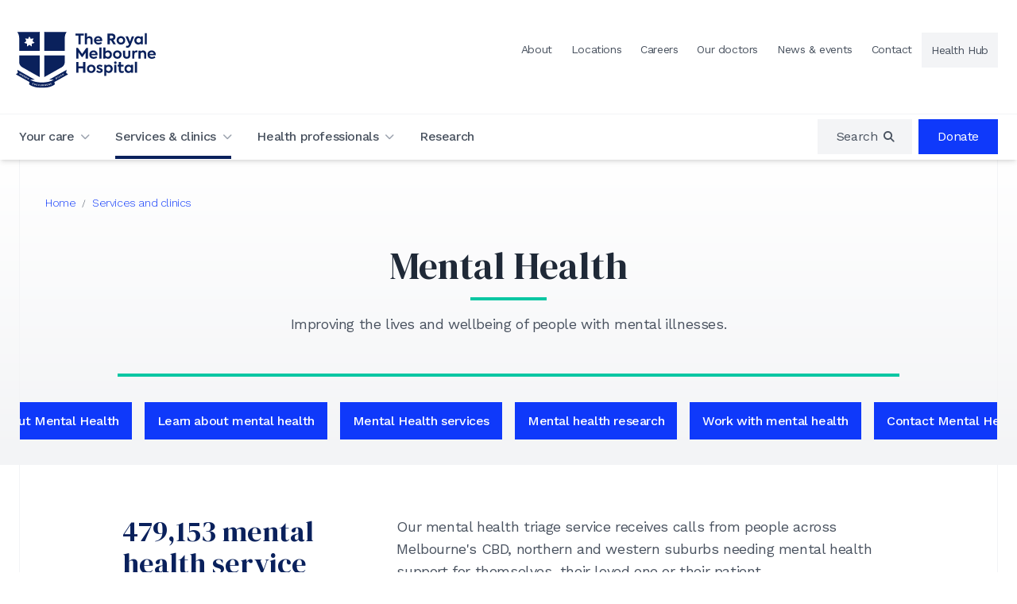

--- FILE ---
content_type: text/html; charset=UTF-8
request_url: https://www.thermh.org.au/services/mental-health
body_size: 13499
content:
<!doctype html>
<html lang="en">
	<head>
    <!-- Google Tag Manager -->
    <script>(function(w,d,s,l,i){w[l]=w[l]||[];w[l].push({'gtm.start':
    new Date().getTime(),event:'gtm.js'});var f=d.getElementsByTagName(s)[0],
    j=d.createElement(s),dl=l!='dataLayer'?'&l='+l:'';j.async=true;j.src=
    'https://www.googletagmanager.com/gtm.js?id='+i+dl;f.parentNode.insertBefore(j,f);
    })(window,document,'script','dataLayer','GTM-TGB52C');</script>
    <!-- End Google Tag Manager -->

    <meta charset="UTF-8">
    <meta name="viewport" content="width=device-width, initial-scale=1.0, maximum-scale=5.0, minimum-scale=1.0">
    <meta http-equiv="X-UA-Compatible" content="ie=edge">
    <meta name='pageid' content='35'>

    <title>Mental Health | The RMH</title>

    <meta name="keywords" content="">
    <meta name="description" content="The RMH Mental Health & Wellbeing services are located at the RMH Parkville, the RMH Royal Park, Sunshine Hospital and in the community. Find out more about the Mental Health & Wellbeing contact and location details.">

    <meta name="twitter:title" property="og:title" content="Mental Health" />
    <meta name="twitter:description" property="og:description" content="The RMH Mental Health & Wellbeing services are located at the RMH Parkville, the RMH Royal Park, Sunshine Hospital and in the community. Find out more about the Mental Health & Wellbeing contact and location details.">
    
    

    <meta property="og:type" content="website" />
    <meta property="og:url" content="https://www.thermh.org.au/services/mental-health" />
    
    

    <link rel="apple-touch-icon" sizes="180x180" href="/public/favicon/apple-touch-icon.png">
    <link rel="icon" type="image/png" sizes="32x32" href="/public/favicon/favicon-32x32.png">
    <link rel="icon" type="image/png" sizes="16x16" href="/public/favicon/favicon-16x16.png">
    <link rel="icon" href="/public/favicon/favicon.ico" type="image/x-icon">

    <link rel="preconnect" href="https://fonts.gstatic.com" crossorigin>
    <link rel="preload" as="style" href="https://fonts.googleapis.com/css2?family=DM+Serif+Display:ital@0;1&family=Work+Sans:ital,wght@0,300;0,400;0,500;0,600;0,700;1,400;1,600;1,700&display=swap">
    <link rel="stylesheet" media="print" onload="this.onload=null;this.removeAttribute('media');" href="https://fonts.googleapis.com/css2?family=DM+Serif+Display:ital@0;1&family=Work+Sans:ital,wght@0,300;0,400;0,500;0,600;0,700;1,400;1,600;1,700&display=swap">
    <noscript>
      <link rel="stylesheet" href="https://fonts.googleapis.com/css2?family=DM+Serif+Display:ital@0;1&family=Work+Sans:ital,wght@0,300;0,400;0,500;0,600;0,700;1,400;1,600;1,700&display=swap">
    </noscript>

    <link rel="stylesheet" type="text/css" href="/public/css/stylesheet.css?1768335766">
  </head>
	<body class="font-sans text-brand-gray tracking-tight">
    
		<!-- Google Tag Manager (noscript) -->
    <noscript><iframe src="https://www.googletagmanager.com/ns.html?id=GTM-TGB52C"
    height="0" width="0" style="display:none;visibility:hidden"></iframe></noscript>
    <!-- End Google Tag Manager (noscript) -->

		<a href="#main" aria-label="Skip to main content" class="absolute transition left-0 p-3 m-3 -translate-y-16 focus:translate-y-0 z-[100]">Skip to main content</a>

		
		<header role="banner" class="relative z-50 shadow-lg lg:shadow-none bg-white">
      
      


      <div class="hidden lg:block">
        <div class="container pb-8 pt-4 lg:pt-10 flex justify-between items-center lg:items-start">
          <a href="/" class="-ml-1 block"><img src="/public/img/rmh-logo.svg" class="w-44" alt="The Royal Melbourne Hospital"></a>

          <div class="hidden lg:flex items-center text-sm" role="navigation" aria-label="Header navigation">
            
            <a href="https://www.thermh.org.au/about" class="leading-min-link px-3 border-b border-transparent hover:text-brand-red hover:underline " >About</a>
            
            <a href="https://www.thermh.org.au/locations" class="leading-min-link px-3 border-b border-transparent hover:text-brand-red hover:underline " >Locations</a>
            
            <a href="https://www.thermh.org.au/health-professionals/careers" class="leading-min-link px-3 border-b border-transparent hover:text-brand-red hover:underline " >Careers</a>
            
            <a href="https://www.thermh.org.au/our-doctors" class="leading-min-link px-3 border-b border-transparent hover:text-brand-red hover:underline " >Our doctors</a>
            
            <a href="https://www.thermh.org.au/news" class="leading-min-link px-3 border-b border-transparent hover:text-brand-red hover:underline " >News & events</a>
            
            <a href="https://www.thermh.org.au/contact" class="leading-min-link px-3 border-b border-transparent hover:text-brand-red hover:underline " >Contact</a>
            
            <a href="https://health-hub.org.au/Health-Hub/Authentication/Login" class="leading-min-link px-3 bg-gray-100 hover:bg-black hover:text-white" target="_blank">Health Hub</a>
            
          </div>

        </div>
      </div>
      
		</header>



    <div class="border-b border-white bg-white md:sticky top-0 shadow-md z-50 py-6 lg:py-0">
      <div class="container flex justify-between items-center lg:border-t lg:border-gray-100 relative bg-white z-20">
        <nav class="hidden lg:flex space-x-8" aria-label="Main navigation">

          <div class="group">
            <div class="flex items-center space-x-2 relative after:absolute after:bottom-0 after:left-0  after:transform after:duration-300 group-hover:text-brand-royalblue after:h-1  after:w-0 group-hover:after:w-full after:bg-brand-royalblue " data-js-task="mega-menux"><a href="/your-care" class="font-medium py-4">Your care</a><i class="fa-solid fa-chevron-down text-xs text-gray-400 transform duration-300 group-hover:text-brand-royalblue group-hover:rotate-180" aria-hidden="true"></i></div>
            <div class="transform delay-300 duration-300 -translate-y-2 invisible opacity-0 group-hover:visible group-hover:opacity-100 group-hover:translate-y-0 absolute left-0 w-full top-[100%] pt-2 px-4">
              <div class="bg-white shadow-lg container p-0">

                <div class="grid grid-cols-3">

                  
                  <div class=" bg-gradient-to-br from-gray-100 to-white p-8">
                    <p class="text-lg mb-6">We want your time with us to be as positive and comfortable as possible. Our vision is to ensure every patient or consumer receives the right treatment at the right time in a safe environment.</p>

                    <div class="flex flex-wrap gap-2">
                      <a href="/locations" class="text-white bg-brand-brightblue px-4 py-1 font-medium hover:bg-black">Locations</a>
                      <a href="/your-care/ongoing-care/telehealth" class="text-white bg-brand-brightblue px-4 py-1 font-medium hover:bg-black">Telehealth</a>
                      <a href="https://health-hub.org.au/" class="text-white bg-brand-brightblue px-4 py-1 font-medium hover:bg-black" target="_blank">Health Hub</a>
                    </div>
                  </div>

                  
                  <div class="col-span-2 p-8">

                    <div class="grid grid-cols-2 xl:grid-cols-3 gap-y-4 gap-x-8">

                                           
                      <div>
                        <a href="/your-care/supporting-you" class="text-brand-brightblue font-semibold hover:text-brand-red hover:underline">Supporting you</a>
                        <div class="">
                          <p>We provide a range of support to assist patients, consumers, families and carers to access services at the Royal Melbourne Hospital.</p>
                        </div>
                      </div>
                                           
                      <div>
                        <a href="/your-care/hospital-care" class="text-brand-brightblue font-semibold hover:text-brand-red hover:underline">Hospital care</a>
                        <div class="">
                          Coming to hospital can be a stressful time for many people. Knowing as much as possible about what to expect can make you feel more comfortable.
                        </div>
                      </div>
                                           
                      <div>
                        <a href="/your-care/ongoing-care" class="text-brand-brightblue font-semibold hover:text-brand-red hover:underline">Ongoing care</a>
                        <div class="">
                          <p>We work with you and your family or carers&nbsp;to set goals for what you want to achieve from your stay in hospital.</p>
                        </div>
                      </div>
                                           
                      <div>
                        <a href="/your-care/community-care" class="text-brand-brightblue font-semibold hover:text-brand-red hover:underline">Community care</a>
                        <div class="">
                          <p>We deliver more than 50 healthcare services in the community and in people&#39;s homes, across Melbourne and regional Victoria.</p>
                        </div>
                      </div>
                                           
                      <div>
                        <a href="/your-care/providing-feedback" class="text-brand-brightblue font-semibold hover:text-brand-red hover:underline">Providing feedback</a>
                        <div class="">
                          <p>We welcome your feedback, whether it&#39;s a complaint, a compliment or a suggestion. Your feedback helps us improve our services for everyone.</p>
                        </div>
                      </div>
                      

                    </div>

                  </div>

                </div>

              </div>
            </div>
          </div>

          <div class="group">
            <div class="flex items-center space-x-2 relative after:absolute after:bottom-0 after:left-0  after:transform after:duration-300 group-hover:text-brand-royalblue after:h-1  after:w-full after:bg-brand-navy group-hover:after:bg-brand-royalblue " data-js-task="mega-menu"><a href="/services" class="font-medium py-4">Services & clinics</a><i class="fa-solid fa-chevron-down text-xs text-gray-400 transform duration-300 group-hover:text-brand-royalblue group-hover:rotate-180" aria-hidden="true"></i></div>
            <div class="transform delay-300 duration-300 -translate-y-2 invisible opacity-0 group-hover:visible group-hover:opacity-100 group-hover:translate-y-0 absolute left-0 w-full top-[100%] pt-2 px-4">
              <div class="bg-white shadow-lg container p-0">

                <div class="grid grid-cols-3">

                  <div class=" bg-gradient-to-br from-gray-100 to-white p-8">
                    <p class="text-lg mb-6"> At the Royal Melbourne Hospital, we offer a range of services and clinics for our patients and consumers. We support people staying in hospital, as well as people coming in for treatment or being treated in the community.</p>

                    <div class="flex flex-wrap gap-2">
                      <a href="/services" class="text-white bg-brand-brightblue px-4 py-1 font-medium hover:bg-black">View all services & clinics</a>
                    </div>

                  </div>


                  <div class="col-span-2 p-8">
                    <div class="grid grid-cols-2 xl:grid-cols-3 gap-y-4 gap-x-2">
                      
                      <div class="flex items-center space-x-2">
                        <div class="flex-none w-8 h-8 flex justify-center items-center bg-brand-brightblue text-white rounded"><i class="fa-solid fa-heart-pulse text-lg"></i></div>
                        <a class=" transition-all duration-300 text-brand-brightblue hover:text-brand-red hover:underline leading-tight" href="https://www.thermh.org.au/services/cardiology">Cardiology</a>
                      </div>
                      
                      <div class="flex items-center space-x-2">
                        <div class="flex-none w-8 h-8 flex justify-center items-center bg-brand-brightblue text-white rounded"><i class="fa-solid fa-vial-circle-check text-lg"></i></div>
                        <a class=" transition-all duration-300 text-brand-brightblue hover:text-brand-red hover:underline leading-tight" href="https://www.thermh.org.au/services/diabetes-endocrinology">Diabetes and Endocrinology</a>
                      </div>
                      
                      <div class="flex items-center space-x-2">
                        <div class="flex-none w-8 h-8 flex justify-center items-center bg-brand-brightblue text-white rounded"><i class="fa-solid fa-stretcher text-lg"></i></div>
                        <a class=" transition-all duration-300 text-brand-brightblue hover:text-brand-red hover:underline leading-tight" href="https://www.thermh.org.au/services/emergency">Emergency</a>
                      </div>
                      
                      <div class="flex items-center space-x-2">
                        <div class="flex-none w-8 h-8 flex justify-center items-center bg-brand-brightblue text-white rounded"><i class="fa-solid fa-monitor-waveform text-lg"></i></div>
                        <a class=" transition-all duration-300 text-brand-brightblue hover:text-brand-red hover:underline leading-tight" href="https://www.thermh.org.au/services/intensive-care">Intensive Care</a>
                      </div>
                      
                      <div class="flex items-center space-x-2">
                        <div class="flex-none w-8 h-8 flex justify-center items-center bg-brand-brightblue text-white rounded"><i class="fa-solid fa-kidneys text-lg"></i></div>
                        <a class=" transition-all duration-300 text-brand-brightblue hover:text-brand-red hover:underline leading-tight" href="https://www.thermh.org.au/services/kidney-care">Kidney Care</a>
                      </div>
                      
                      <div class="flex items-center space-x-2">
                        <div class="flex-none w-8 h-8 flex justify-center items-center bg-brand-brightblue text-white rounded"><i class="fa-solid fa-scalpel-line-dashed text-lg"></i></div>
                        <a class=" transition-all duration-300 text-brand-brightblue hover:text-brand-red hover:underline leading-tight" href="https://www.thermh.org.au/services/major-trauma">Major Trauma</a>
                      </div>
                      
                      <div class="flex items-center space-x-2">
                        <div class="flex-none w-8 h-8 flex justify-center items-center bg-brand-brightblue text-white rounded"><i class="fa-solid fa-x-ray text-lg"></i></div>
                        <a class=" transition-all duration-300 text-brand-brightblue hover:text-brand-red hover:underline leading-tight" href="https://www.thermh.org.au/services/medical-imaging">Medical Imaging</a>
                      </div>
                      
                      <div class="flex items-center space-x-2">
                        <div class="flex-none w-8 h-8 flex justify-center items-center bg-brand-brightblue text-white rounded"><i class="fa-solid fa-head-side-medical text-lg"></i></div>
                        <a class=" transition-all duration-300 text-brand-brightblue hover:text-brand-red hover:underline leading-tight" href="https://www.thermh.org.au/services/mental-health">Mental Health</a>
                      </div>
                      
                      <div class="flex items-center space-x-2">
                        <div class="flex-none w-8 h-8 flex justify-center items-center bg-brand-brightblue text-white rounded"><i class="fa-solid fa-people-group text-lg"></i></div>
                        <a class=" transition-all duration-300 text-brand-brightblue hover:text-brand-red hover:underline leading-tight" href="https://www.thermh.org.au/services/metabolic-diseases">Metabolic Diseases </a>
                      </div>
                      
                      <div class="flex items-center space-x-2">
                        <div class="flex-none w-8 h-8 flex justify-center items-center bg-brand-brightblue text-white rounded"><i class="fa-solid fa-brain text-lg"></i></div>
                        <a class=" transition-all duration-300 text-brand-brightblue hover:text-brand-red hover:underline leading-tight" href="https://www.thermh.org.au/services/neurology-stroke">Neurology and Stroke</a>
                      </div>
                      
                      <div class="flex items-center space-x-2">
                        <div class="flex-none w-8 h-8 flex justify-center items-center bg-brand-brightblue text-white rounded"><i class="fa-solid fa-viruses text-lg"></i></div>
                        <a class=" transition-all duration-300 text-brand-brightblue hover:text-brand-red hover:underline leading-tight" href="https://www.thermh.org.au/services/victorian-infectious-diseases-service">Victorian Infectious Diseases Service</a>
                      </div>
                      
                      <div class="flex items-center space-x-2">
                        <div class="flex-none w-8 h-8 flex justify-center items-center bg-brand-brightblue text-white rounded"><i class="fa-solid fa-vial-virus text-lg"></i></div>
                        <a class=" transition-all duration-300 text-brand-brightblue hover:text-brand-red hover:underline leading-tight" href="https://www.thermh.org.au/services/victorian-tuberculosis-program">Victorian Tuberculosis Program</a>
                      </div>
                      
                    </div>
                  </div>


                </div>
              </div>
            </div>
          </div>

          <div class="group">
            <div class="flex items-center space-x-2 relative after:absolute after:bottom-0 after:left-0  after:transform after:duration-300 group-hover:text-brand-royalblue after:h-1  after:w-0 group-hover:after:w-full after:bg-brand-royalblue " data-js-task="mega-menu"><a href="/health-professionals" class="font-medium py-4">Health professionals</a><i class="fa-solid fa-chevron-down text-xs text-gray-400 transform duration-300 group-hover:text-brand-royalblue group-hover:rotate-180" aria-hidden="true"></i></div>
            <div class="transform delay-300 duration-300 -translate-y-2 invisible opacity-0 group-hover:visible group-hover:opacity-100 group-hover:translate-y-0 absolute left-0 w-full top-[100%] pt-2 px-4">
              <div class="bg-white shadow-lg container p-0">

                <div class="grid grid-cols-3">

                  <div class=" bg-gradient-to-br from-gray-100 to-white p-8">
                    <p class="text-lg mb-6">As a large public hospital and healthcare provider, we work with health professionals statewide to help deliver patient care. Our career and training opportunities for healthcare workers promote professional development and improve patient outcomes.</p>

                    <div class="flex flex-wrap gap-2">
                      <a href="/health-professionals/for-gps/referrals" class="text-white bg-brand-brightblue px-4 py-1 font-medium hover:bg-black">Referrals</a>
                      <a href="https://parkvilleconnect.org.au/ParkvilleConnect/common/epic_login.asp" class="text-white bg-brand-brightblue px-4 py-1 font-medium hover:bg-black" target="_blank">Parkville Connect</a>
                    </div>

                  </div>


                  <div class="col-span-2 p-8">

                    <div class="grid grid-cols-2 gap-y-4 gap-x-8">

                                           
                      <div>
                        <a href="/health-professionals/careers" class="text-brand-brightblue font-semibold hover:text-brand-red hover:underline">Careers</a>
                        <div class="">
                          The Royal Melbourne Hospital is one of Australia’s leading public healthcare providers. Join the team. Build a career.
                        </div>
                      </div>
                                           
                      <div>
                        <a href="/health-professionals/training-courses" class="text-brand-brightblue font-semibold hover:text-brand-red hover:underline">Training and professional development</a>
                        <div class="">
                          <p>We have a range of clinical training sessions and learning opportunities at the Royal Melbourne Hospital, whether you want to refresh your existing skills or learn something new to progress your career.</p>
                        </div>
                      </div>
                                           
                      <div>
                        <a href="/health-professionals/for-gps" class="text-brand-brightblue font-semibold hover:text-brand-red hover:underline">For GPs and specialists</a>
                        <div class="">
                          <p>Our GP Liaison team helps GPs and other health professionals to navigate and refer patients to services at the Royal Melbourne Hospital (RMH). We work&nbsp;to improve communication between the hospital and primary care.</p>
                        </div>
                      </div>
                                           
                      <div>
                        <a href="/health-professionals/information-sharing-with-other-entities" class="text-brand-brightblue font-semibold hover:text-brand-red hover:underline">Information sharing with other entities</a>
                        <div class="">
                          <p>The Royal Melbourne Hospital may occasionally share relevant information with other entities such as law enforcement, family violence services or child protection professionals.</p>
                        </div>
                      </div>
                                           
                      <div>
                        <a href="/health-professionals/pathology-handbook" class="text-brand-brightblue font-semibold hover:text-brand-red hover:underline">Pathology Handbook</a>
                        <div class="">
                          The RMH Pathology Handbook is a reference guide to help clinicians select tests and collect the correct specimen.
                        </div>
                      </div>
                      

                    </div>

                  </div>


                </div>
              </div>
            </div>
          </div>

          <div class="group">
            <div class="flex items-center space-x-2 relative after:absolute after:bottom-0 after:left-0  after:transform after:duration-300 group-hover:text-brand-royalblue after:h-1  after:w-0 group-hover:after:w-full after:bg-brand-royalblue "><a href="/research" class="font-medium py-4">Research</a></div>
          </div>

        </nav>
        <a href="/" class="-ml-1 lg:hidden z-20"><img src="/public/img/rmh-logo-sm.svg" class="w-28 md:w-44" alt="The Royal Melbourne Hospital"></a>

        <div class="flex space-x-2 justify-center items-center">

          <div class="hidden text-sm lg:text-base sm:block group -js-global-search">
            <a href="/search" class="space-x-2 leading-min-link px-3 lg:px-6 flex justify-center items-center bg-gray-100 hover:bg-black hover:text-white" data-js-task="global-search" aria-label="Open search box" role="region"><span>Search</span><i class="text-sm fa-solid fa-magnifying-glass w-3 flex justify-center items-center"></i></a>

            <div class="transform duration-300 absolute right-0 w-full top-[100%] pt-2 -translate-y-2 invisible opacity-0 px-4">
              <div class="bg-white shadow-lg container p-0 relative">

                <button class="absolute right-2 top-1 hover:text-brand-brightblue" data-js-task="global-search-close" aria-label="Close search box"><i class="fa-solid fa-times"></i></button>

                <div class="p-8" data-autocomplete-instant="/json/search">
                  <form class="mb-2 lg:mb-6" method="post" action="https://www.thermh.org.au/"  >
<div class='hiddenFields'>
<input type="hidden" name="params" value="eyJyZXN1bHRfcGFnZSI6InNlYXJjaCJ9" />
<input type="hidden" name="ACT" value="40" />
<input type="hidden" name="site_id" value="1" />
<input type="hidden" name="csrf_token" value="" />
</div>


                    <div class="flex autocomplete">
                      <label for="primary-keywords" class="sr-only">Site search</label>
                      <input type="text" name="keywords" id="primary-search" class="!text-2xl block w-full mr-2 border-gray-300 shadow-sm focus:border-indigo-500 focus:ring-indigo-500 placeholder:text-gray-200" placeholder="Search the RMH website" aria-label="Keyword search" />
                      <button class="flex justify-center items-center bg-black text-white hover:bg-brand-brightblue px-6 transform duration-300">
                        Search
                      </button>
                    </div>
                  </form>

                  <div class="mb-2 text-sm font-medium">Popular searches</div>
                  <div class="flex flex-wrap text-xs lg:text-sm gap-1">
                    
                    <a href="/search?keywords=Careers" class="px-2 py-1 bg-white border border-gray-200 text-brand-brightblue hover:text-white hover:bg-brand-brightblue hover:border-brand-brightblue">Careers</a>
                    
                    <a href="/search?keywords=Referrals" class="px-2 py-1 bg-white border border-gray-200 text-brand-brightblue hover:text-white hover:bg-brand-brightblue hover:border-brand-brightblue">Referrals</a>
                    
                    <a href="/search?keywords=Telehealth" class="px-2 py-1 bg-white border border-gray-200 text-brand-brightblue hover:text-white hover:bg-brand-brightblue hover:border-brand-brightblue">Telehealth</a>
                    
                    <a href="/search?keywords=Parking" class="px-2 py-1 bg-white border border-gray-200 text-brand-brightblue hover:text-white hover:bg-brand-brightblue hover:border-brand-brightblue">Parking</a>
                    
                    <a href="/search?keywords=Visiting+hours" class="px-2 py-1 bg-white border border-gray-200 text-brand-brightblue hover:text-white hover:bg-brand-brightblue hover:border-brand-brightblue">Visiting hours</a>
                    
                    <a href="/search?keywords=Contact+the+RMH" class="px-2 py-1 bg-white border border-gray-200 text-brand-brightblue hover:text-white hover:bg-brand-brightblue hover:border-brand-brightblue">Contact the RMH</a>
                    
                    <a href="/search?keywords=Map" class="px-2 py-1 bg-white border border-gray-200 text-brand-brightblue hover:text-white hover:bg-brand-brightblue hover:border-brand-brightblue">Map</a>
                    
                  </div>
                </div>


              </div>
            </div>
          </div>
          
          <div class="hidden text-sm lg:text-base sm:block"><a href="https://www.rmhfoundation.org.au/donate" class="text-white bg-brand-royalblue leading-min-link px-3 lg:px-6 flex justify-center items-center hover:bg-black" role="region" aria-label="Donate" target="blank" >Donate</a></div>
          

          <div class="lg:hidden text-brand-navy pl-2 text-xl z-20">
            <label for="mobile-menu">
              <i class="fa-solid fa-bars fa-xl"></i>
            </label>
          </div>
    
        </div>
      </div>



      <div class="menu-mobile lg:hidden">
        <input type="checkbox" id="mobile-menu" />
        <nav class="p-4">

          <div class="bg-white shadow-lg rounded relative overflow-y-scroll h-full max-w-md ml-auto flex flex-col justify-between">
            <div>
              <label for="mobile-menu" class="absolute top-0 right-0 py-2 px-4 text-xl cursor-pointer">
                <i class="fa-solid fa-times"></i>
              </label>

              <div class="px-4 py-6">
                <a href="/" class="block"><img src="/public/img/rmh-logo-sm.svg" width="224" height="91" class="w-28" alt="The Royal Melbourne Hospital"></a>
              </div>

              <form class="bg-gray-50 p-4" method="post" action="https://www.thermh.org.au/"  >
<div class='hiddenFields'>
<input type="hidden" name="params" value="eyJyZXN1bHRfcGFnZSI6InNlYXJjaCJ9" />
<input type="hidden" name="ACT" value="40" />
<input type="hidden" name="site_id" value="1" />
<input type="hidden" name="csrf_token" value="" />
</div>


                <div class="flex rounded border border-gray-200 bg-white">
                  <button class="flex justify-center items-center px-3">
                    <i class="fa-solid fa-magnifying-glass"></i>
                  </button>
                  <input type="text" name="keywords" class="bg-white w-full border-none focus:outline-none rounded-r focus:ring-brand-brightblue focus:ring-1" placeholder="Search the site" />
                </div>
              </form>
            
              <div class="p-4">
                <div class="flex flex-col divide-y divide-gray-100">
                  <div class="py-2"><a href="/" class="text-brand-brightblue font-medium">Home</a></div>

                  <div class="py-2" data-js-identifier="nav-group">
                    <div class="flex justify-between items-center">
                      <a href="/your-care" class="text-brand-brightblue font-medium">Your care</a>
                      <div class="text-xs flex-none w-8 flex justify-center items-center cursor-pointer text-gray-800" data-js-task="nav-accordion"><i class="fa-solid  fa-chevron-right transform duration-300"></i></div>
                    </div>
                    <div class="hidden" data-js-identifier="nav-sub">
                                         
                      <div class="my-2 pl-4">
                        <a href="/your-care/supporting-you" class="text-brand-brightblue font-medium text-sm">Supporting you</a>
                      </div>
                                         
                      <div class="my-2 pl-4">
                        <a href="/your-care/hospital-care" class="text-brand-brightblue font-medium text-sm">Hospital care</a>
                      </div>
                                         
                      <div class="my-2 pl-4">
                        <a href="/your-care/ongoing-care" class="text-brand-brightblue font-medium text-sm">Ongoing care</a>
                      </div>
                                         
                      <div class="my-2 pl-4">
                        <a href="/your-care/community-care" class="text-brand-brightblue font-medium text-sm">Community care</a>
                      </div>
                                         
                      <div class="my-2 pl-4">
                        <a href="/your-care/providing-feedback" class="text-brand-brightblue font-medium text-sm">Providing feedback</a>
                      </div>
                    
                    </div>
                  </div>

                  <div class="py-2"><a href="/services" class="text-brand-brightblue font-medium">Services & clinics</a></div>
                  
                  <div class="py-2" data-js-identifier="nav-group">
                    <div class="flex justify-between items-center">
                      <a href="/health-professionals" class="text-brand-brightblue font-medium">Health professionals</a>
                      <div class="text-xs flex-none w-8 flex justify-center items-center cursor-pointer text-gray-800" data-js-task="nav-accordion"><i class="fa-solid  fa-chevron-right transform duration-300"></i></div>
                    </div>
                    <div class="hidden" data-js-identifier="nav-sub">
                                         
                      <div class="my-2 pl-4">
                        <a href="/health-professionals/careers" class="text-brand-brightblue font-medium text-sm">Careers</a>
                      </div>
                                         
                      <div class="my-2 pl-4">
                        <a href="/health-professionals/training-courses" class="text-brand-brightblue font-medium text-sm">Training and professional development</a>
                      </div>
                                         
                      <div class="my-2 pl-4">
                        <a href="/health-professionals/for-gps" class="text-brand-brightblue font-medium text-sm">For GPs and specialists</a>
                      </div>
                                         
                      <div class="my-2 pl-4">
                        <a href="/health-professionals/information-sharing-with-other-entities" class="text-brand-brightblue font-medium text-sm">Information sharing with other entities</a>
                      </div>
                                         
                      <div class="my-2 pl-4">
                        <a href="/health-professionals/pathology-handbook" class="text-brand-brightblue font-medium text-sm">Pathology Handbook</a>
                      </div>
                    
                    </div>
                  </div>

                  <div class="py-2" data-js-identifier="nav-group">
                    <div class="flex justify-between items-center">
                      <a href="/research" class="text-brand-brightblue font-medium">Research</a>
                      <div class="text-xs flex-none w-8 flex justify-center items-center cursor-pointer text-gray-800" data-js-task="nav-accordion"><i class="fa-solid  fa-chevron-right transform duration-300"></i></div>
                    </div>
                    <div class="hidden" data-js-identifier="nav-sub">
                                         
                      <div class="my-2 pl-4">
                        <a href="/research/about-research" class="text-brand-brightblue font-medium text-sm">About research</a>
                      </div>
                                         
                      <div class="my-2 pl-4">
                        <a href="/research/about-clinical-trials" class="text-brand-brightblue font-medium text-sm">About clinical trials</a>
                      </div>
                                         
                      <div class="my-2 pl-4">
                        <a href="/research/clinical-trials-research-studies" class="text-brand-brightblue font-medium text-sm">Clinical trials and research studies</a>
                      </div>
                                         
                      <div class="my-2 pl-4">
                        <a href="/research/research-publications" class="text-brand-brightblue font-medium text-sm">Research publications</a>
                      </div>
                                         
                      <div class="my-2 pl-4">
                        <a href="/research/office-for-research" class="text-brand-brightblue font-medium text-sm">Office for Research</a>
                      </div>
                                         
                      <div class="my-2 pl-4">
                        <a href="/research/resources-to-support-clinical-research-at-the-rmh" class="text-brand-brightblue font-medium text-sm">Resources to support clinical research at the RMH</a>
                      </div>
                    
                    </div>
                  </div>
                </div>

                <div class="border-t-4 border-gray-100 !my-4 grid grid-cols-2 gap-2 pt-8">

                  
                  <div><a href="https://www.thermh.org.au/about" class="text-center block text-brand-brightblue border border-gray-200 rounded px-4 py-2 text-sm font-medium" >About</a></div>
                  
                  <div><a href="https://www.thermh.org.au/locations" class="text-center block text-brand-brightblue border border-gray-200 rounded px-4 py-2 text-sm font-medium" >Locations</a></div>
                  
                  <div><a href="https://www.thermh.org.au/health-professionals/careers" class="text-center block text-brand-brightblue border border-gray-200 rounded px-4 py-2 text-sm font-medium" >Careers</a></div>
                  
                  <div><a href="https://www.thermh.org.au/our-doctors" class="text-center block text-brand-brightblue border border-gray-200 rounded px-4 py-2 text-sm font-medium" >Our doctors</a></div>
                  
                  <div><a href="https://www.thermh.org.au/news" class="text-center block text-brand-brightblue border border-gray-200 rounded px-4 py-2 text-sm font-medium" >News & events</a></div>
                  
                  <div><a href="https://www.thermh.org.au/contact" class="text-center block text-brand-brightblue border border-gray-200 rounded px-4 py-2 text-sm font-medium" >Contact</a></div>
                  
                  <div><a href="https://health-hub.org.au/Health-Hub/Authentication/Login" class="text-center block text-brand-brightblue border border-gray-200 rounded px-4 py-2 text-sm font-medium" target="_blank">Health Hub</a></div>
                  

                </div>


                
                <div class="border-t-4 border-gray-100 !my-8 py-8">
                  <a href="https://www.rmhfoundation.org.au/donate" class="text-white bg-brand-royalblue rounded py-2 px-4 flex justify-center items-center hover:bg-black">Donate</a>
                </div>
                
    

              </div>
            </div>


          </div>

        </nav>
      </div>

    </div>
		

    
		
    <div id="main"></div>
		
















<div class="bg-gradient-to-t from-gray-100 to-white pb-4" role="region" aria-label="Breadcrumbs and title">
  <div class="container relative">

    <div class="lg:border-x lg:border-gray-100 ">

      
      <nav class="lg:px-8 pt-4 md:pt-8" aria-label="Breadcrumbs">
        <ol class="breadcrumbs">
          <li><a href="https://www.thermh.org.au">Home</a> <span>/</span> </li><li  class="last"><a href="https://www.thermh.org.au/services">Services and clinics</a></li>
        </ol>
      </nav>
      
  
      <div class="pt-8 pb-12 text-center mx-auto lg:w-2/3" data-aos="fade">
        <h1 class="font-serif text-5xl text-gray-800">Mental Health</h1>
        <div class="w-24 mt-4 mb-4 h-1 bg-brand-teal mx-auto"></div>

        
        <div class="text-lg">Improving the lives and wellbeing of people with mental illnesses.</div>
        
      </div>

      
      <div class="pb-8" data-aos="zoom-out" data-aos-delay="300">
        <div class="aspect-video md:aspect-[5/2] lg:w-4/5 mx-auto shadow-lg shadow-black/25 border-b-4 border-brand-teal relative">
          <img class="w-full h-full object-cover absolute left-0 top-0"  alt="Mental health staff with a consumer, their partner and dog"
            srcset="https://thermh.imgix.net/files/images/Hero/mental-health-consumers-staff-dog.jpg?width=1200&auto=compress,format 1200w,
            https://thermh.imgix.net/files/images/Hero/mental-health-consumers-staff-dog.jpg?width=640&auto=compress,format 640w,
            https://thermh.imgix.net/files/images/Hero/mental-health-consumers-staff-dog.jpg?width=480&auto=compress,format 480w"
            src="https://thermh.imgix.net/files/images/Hero/mental-health-consumers-staff-dog.jpg?width=1200&auto=compress,format"
            sizes="100vw"
          />
        </div>
      </div>
      

      <div class="flex md:justify-center items-center space-x-4 overflow-x-auto prose pb-4" role="navigation" aria-label="Section navigation">
        
        <div class="group whitespace-nowrap" data-aos="fade" data-aos-delay="100">
          <a href="/services/mental-health/about-mental-health" class="button">About Mental Health</a>
        </div>
        
        <div class="group whitespace-nowrap" data-aos="fade" data-aos-delay="200">
          <a href="/services/mental-health/learn-about" class="button">Learn about mental health</a>
        </div>
        
        <div class="group whitespace-nowrap" data-aos="fade" data-aos-delay="300">
          <a href="/services/mental-health/mental-health-services" class="button">Mental Health services</a>
        </div>
        
        <div class="group whitespace-nowrap" data-aos="fade" data-aos-delay="400">
          <a href="/services/mental-health/our-research" class="button">Mental health research</a>
        </div>
        
        <div class="group whitespace-nowrap" data-aos="fade" data-aos-delay="500">
          <a href="/services/mental-health/work-with-mental-health" class="button">Work with mental health</a>
        </div>
        
        <div class="group whitespace-nowrap" data-aos="fade" data-aos-delay="600">
          <a href="/services/mental-health/contact-mental-health" class="button">Contact Mental Health</a>
        </div>
        
      </div>

    </div>

  </div>
</div>



<div class="container flex" role="main">
  <div class="w-full lg:border-x lg:border-gray-100">

    
<div class="md:px-8 my-8 md:my-16">
  <div class="mx-auto xl:w-5/6 md:grid md:grid-cols-3 md:gap-8 lg:gap-16">
    <div class="md:col-span-1 text-3xl md:text-4xl font-serif mb-4 text-brand-navy" data-aos="fade-up">479,153 mental health service calls</div>
    
    <div class="md:col-span-2" data-aos="fade-up" data-aos-delay="200">
      <div class="prose md:text-lg">
        <p>Our mental health triage service receives calls from people across Melbourne&#39;s CBD, northern and western suburbs needing mental health support for themselves, their loved one or their patient.</p>

<p>Wellbeing and mental health support is a major focus for the RMH. We are always there when it matters most.</p>
      </div>

      <div class="space-x-8 md:text-lg mt-4">
        
        <span class="group"><a href="https://www.thermh.org.au/services/mental-health/about-mental-health" class="text-brand-brightblue border-b border-transparent hover:text-brand-red hover:border-brand-red">About our Mental Health service</a> <i class="text-brand-brightblue text-sm fa-solid fa-arrow-right transform duration-200 group-hover:translate-x-1 "></i></span>
        
       </div>

    </div>
  </div>
</div>


<div class="border-b-4 border-gray-100 my-12"></div>


<div class="lg:px-8 my-8">
  <div class="mx-auto space-y-8 sm:space-y-0 lg:w-full sm:grid sm:grid-cols-2 lg:grid-cols-3 sm:gap-16">
  
    
      <div class="flex">
    
    <div class="flex-none mr-4 w-10 h-10 bg-brand-brightblue flex justify-center items-center text-white mb-2 rounded"><i class="fa-solid fa-hand-holding-hand text-xl"></i></div>
    
    <div class="sm:pt-2">
      <p class="text-gray-800 text-lg pb-1 leading-normal font-semibold">Get help</p>
      <div class="mb-4">Information, support and specialist mental health services for people experiencing acute mental health problems</div>

      <div class="space-y-2">
      
        <div class="group relative"><a href="https://www.thermh.org.au/services/mental-health/learn-about/options-for-getting-help" class="text-brand-brightblue border-b border-transparent hover:text-brand-red hover:border-brand-red">Options for getting help with your mental health<i class="text-brand-brightblue text-sm fa-solid fa-arrow-right transform duration-200 group-hover:translate-x-1 absolute ml-1 mt-[.25rem]"></i></a></div>
      
        <div class="group relative"><a href="https://www.thermh.org.au/services/mental-health/learn-about/experiencing-mental-health-challenges" class="text-brand-brightblue border-b border-transparent hover:text-brand-red hover:border-brand-red">Experiencing mental health challenges<i class="text-brand-brightblue text-sm fa-solid fa-arrow-right transform duration-200 group-hover:translate-x-1 absolute ml-1 mt-[.25rem]"></i></a></div>
      
        <div class="group relative"><a href="https://www.thermh.org.au/services/mental-health/about-mental-health/what-to-expect-at-your-first-mental-health-appointment" class="text-brand-brightblue border-b border-transparent hover:text-brand-red hover:border-brand-red">What to expect at your first appointment<i class="text-brand-brightblue text-sm fa-solid fa-arrow-right transform duration-200 group-hover:translate-x-1 absolute ml-1 mt-[.25rem]"></i></a></div>
      
        <div class="group relative"><a href="https://www.thermh.org.au/services/mental-health/about-mental-health/what-to-expect-for-ongoing-treatment" class="text-brand-brightblue border-b border-transparent hover:text-brand-red hover:border-brand-red">What to expect for ongoing treatment<i class="text-brand-brightblue text-sm fa-solid fa-arrow-right transform duration-200 group-hover:translate-x-1 absolute ml-1 mt-[.25rem]"></i></a></div>
      

      
      </div>
    </div>
  </div>  <div class="flex">
    
    <div class="flex-none mr-4 w-10 h-10 bg-brand-brightblue flex justify-center items-center text-white mb-2 rounded"><i class="fa-solid fa-book-medical text-xl"></i></div>
    
    <div class="sm:pt-2">
      <p class="text-gray-800 text-lg pb-1 leading-normal font-semibold">Provide support</p>
      <div class="mb-4">Information, support and resources for professionals caring for people's mental health</div>

      <div class="space-y-2">
      
        <div class="group relative"><a href="https://www.thermh.org.au/services/mental-health/mental-health-services" class="text-brand-brightblue border-b border-transparent hover:text-brand-red hover:border-brand-red">Mental Health services<i class="text-brand-brightblue text-sm fa-solid fa-arrow-right transform duration-200 group-hover:translate-x-1 absolute ml-1 mt-[.25rem]"></i></a></div>
      
        <div class="group relative"><a href="https://www.thermh.org.au/services/mental-health/about-mental-health/mental-health-referrals" class="text-brand-brightblue border-b border-transparent hover:text-brand-red hover:border-brand-red">Mental health referrals<i class="text-brand-brightblue text-sm fa-solid fa-arrow-right transform duration-200 group-hover:translate-x-1 absolute ml-1 mt-[.25rem]"></i></a></div>
      
        <div class="group relative"><a href="https://www.thermh.org.au/services/mental-health/learn-about/recovery-stories" class="text-brand-brightblue border-b border-transparent hover:text-brand-red hover:border-brand-red">Recovery stories<i class="text-brand-brightblue text-sm fa-solid fa-arrow-right transform duration-200 group-hover:translate-x-1 absolute ml-1 mt-[.25rem]"></i></a></div>
      
        <div class="group relative"><a href="https://www.thermh.org.au/services/mental-health/learn-about/mental-health-families-carers-supporters-and-kin" class="text-brand-brightblue border-b border-transparent hover:text-brand-red hover:border-brand-red">Mental health families, carers, supporters and kin<i class="text-brand-brightblue text-sm fa-solid fa-arrow-right transform duration-200 group-hover:translate-x-1 absolute ml-1 mt-[.25rem]"></i></a></div>
      

      
      </div>
    </div>
  </div>  <div class="flex">
    
    <div class="flex-none mr-4 w-10 h-10 bg-brand-brightblue flex justify-center items-center text-white mb-2 rounded"><i class="fa-solid fa-circle-user text-xl"></i></div>
    
    <div class="sm:pt-2">
      <p class="text-gray-800 text-lg pb-1 leading-normal font-semibold">About us</p>
      <div class="mb-4">Find out more about who we are and what we do</div>

      <div class="space-y-2">
      
        <div class="group relative"><a href="https://www.thermh.org.au/services/mental-health/about-mental-health" class="text-brand-brightblue border-b border-transparent hover:text-brand-red hover:border-brand-red">About our Mental Health service<i class="text-brand-brightblue text-sm fa-solid fa-arrow-right transform duration-200 group-hover:translate-x-1 absolute ml-1 mt-[.25rem]"></i></a></div>
      
        <div class="group relative"><a href="https://www.thermh.org.au/services/mental-health/about-mental-health/our-team" class="text-brand-brightblue border-b border-transparent hover:text-brand-red hover:border-brand-red">Our team<i class="text-brand-brightblue text-sm fa-solid fa-arrow-right transform duration-200 group-hover:translate-x-1 absolute ml-1 mt-[.25rem]"></i></a></div>
      
        <div class="group relative"><a href="https://www.thermh.org.au/services/mental-health/about-mental-health/our-partners" class="text-brand-brightblue border-b border-transparent hover:text-brand-red hover:border-brand-red">Our partners<i class="text-brand-brightblue text-sm fa-solid fa-arrow-right transform duration-200 group-hover:translate-x-1 absolute ml-1 mt-[.25rem]"></i></a></div>
      
        <div class="group relative"><a href="https://www.thermh.org.au/services/mental-health/about-mental-health/our-approach-to-care" class="text-brand-brightblue border-b border-transparent hover:text-brand-red hover:border-brand-red">Our approach to care<i class="text-brand-brightblue text-sm fa-solid fa-arrow-right transform duration-200 group-hover:translate-x-1 absolute ml-1 mt-[.25rem]"></i></a></div>
      
        <div class="group relative"><a href="https://www.thermh.org.au/services/mental-health/our-research" class="text-brand-brightblue border-b border-transparent hover:text-brand-red hover:border-brand-red">Our research<i class="text-brand-brightblue text-sm fa-solid fa-arrow-right transform duration-200 group-hover:translate-x-1 absolute ml-1 mt-[.25rem]"></i></a></div>
      

      
      </div>
    </div>
  </div>
  
  </div>
</div>

<div class="lg:px-8 my-16" data-aos="fade-up">

  <div class="md:flex md:flex-row-reverse bg-gray-50 shadow-lg">

    
    <div class="md:w-1/2 relative min-h-[12rem] md:min-h-[22rem]">
      <img class="w-full h-full object-cover absolute left-0 top-0" src="https://thermh.imgix.net/files/images/People/older-person-sitting-on-bench.jpg?ar=4:3&fit=crop&width=1000&crop=faces,center&auto=compress,format" alt="Older person sitting on park bench" loading="lazy">
    </div>
    

    <div class="md:w-1/2 flex prose">
      <div class="p-4 pb-8 md:p-8">
        
        <h2>Adult and older adult mental health services</h2>
        <div class="w-24 mb-4 h-[4px] bg-brand-teal"></div>
        
        
        <p>We focus on caring for adults and older adults in the inner city and western areas of Melbourne.</p>
        


        <div class="mt-6 flex flex-wrap gap-2">

          

          
            <a href="/services/mental-health/mental-health-services" class="button" >Our services</a>
          
        </div>

      </div>
    </div>
    
  </div>
</div>


<div class="border-b-4 border-gray-100 my-12"></div>


<div class="lg:px-8 my-16" data-aos="fade-up">

  <div class="md:flex md:flex-row bg-gray-50 shadow-lg">

    
    <div class="md:w-1/2 relative min-h-[12rem] md:min-h-[22rem]">
      <img class="w-full h-full object-cover absolute left-0 top-0" src="https://thermh.imgix.net/files/images/People/young-person-looking-sad.jpg?ar=4:3&fit=crop&width=1000&crop=faces,center&auto=compress,format" alt="Young person looking sad" loading="lazy">
    </div>
    

    <div class="md:w-1/2 flex prose">
      <div class="p-4 pb-8 md:p-8">
        
        <h2>Child and youth mental health services</h2>
        <div class="w-24 mb-4 h-[4px] bg-brand-royalblue"></div>
        
        
        <p>Parkville Youth Mental Health and Wellbeing Service (PYMHWS) provides youth mental health services. The Royal Children's Hospital cares for infants and children.</p>
        


        <div class="mt-6 flex flex-wrap gap-2">

          

          
            <a href="https://pymhws.org.au/" class="button" target="_blank">Parkville Youth Mental Health and Wellbeing Service</a>
          
            <a href="https://www.rch.org.au/mental-health/" class="button" target="_blank">Royal Children's Hospital</a>
          
        </div>

      </div>
    </div>
    
  </div>
</div>

<div class="md:px-8 my-12 md:my-24">

  <div class="h-[30rem] lg:h-auto lg:aspect-[2.39/1] relative">
    
    <video playsinline muted loop class="w-full h-full object-cover absolute left-0 top-0" aria-labelledby="video-description-104888" id="background-video-104888">
      <source src="https://www.thermh.org.au/files/videos/rmh-ultra-short-video.mp4" loading="lazy">
    </video>
    

    <div class="w-full absolute top-0 left-0 bg-black h-full bg-opacity-60"></div>
  
    <div class="absolute inset-x-1 bottom-4 text-white z-20 text-xs text-center">
      <div class="space-x-4 mb-2 md:mb-4" data-video-controls="background-video-104888"><button data-video-play><i class="fa-solid fa-circle-play group-hover:text-brand-gold transform duration-200"></i> Play</button><button class="group" data-video-pause><i class="fa-solid fa-circle-pause group-hover:text-brand-gold transform duration-200"></i> Pause</button></div>
      <div id="video-description-104888">This video shows nurses and doctors walking through the corridors of the Royal Melbourne Hospital. They are interacting with patients.</div>
    </div>

    <div class="relative container h-full flex justify-center items-center z-10">
  
      <div class="text-center px-4 sm:px-0 sm:w-5/6 md:w-3/5 prose -reverse">
        
        <h2>Sharing lived experience</h2>
        <div class="w-24 mb-4 md:mb-8 h-[4px] bg-white mx-auto"></div>
        

        
        <p class="md:text-xl">Our recovery stories showcase the personal narratives and practical advice of people who live with a mental illness, or look after someone with a mental illness.</p>
        

        <div class="mt-6 flex flex-wrap gap-2 justify-center">
        
        <a href="/news?category:news=294&category:tags=82" class="button -gold" >Read or watch our recovery stories</a>
        
        </div>

      </div>
  
    </div>
  </div>
</div>

<div class="lg:px-8 my-16" data-aos="fade-up">



    

    <div class="md:flex md:flex-row-reverse bg-brand-brightblue -reverse -white-button prose shadow-lg">

      
    

      
      
      <div class="md:w-1/2 relative min-h-[12rem] md:min-h-[22rem]">
        <img class="w-full h-full object-cover absolute left-0 top-0" src="https://thermh.imgix.net/files/images/People/consumer-and-staff-at-ccu.jpg?ar=4:3&fit=crop&width=1000&crop=faces,center&auto=compress,format" alt="Consumer and Mental Health staff at CCU" loading="lazy">
      </div>
      
      


      <div class="md:w-1/2 flex   ">
        <div class="p-4 pb-8 md:p-8 relative">

          

            
            <h2>Donate now</h2>
            <div class="w-24 mb-4 h-[4px] bg-brand-teal"></div>
            

          



          <p>Mental health incorporates our psychological, emotional&nbsp;and social wellbeing.&nbsp;20% of Australians have or will experience a mental health illness in their lifetime.&nbsp;</p>

<p>We conduct research for mental health. If you&#39;d like to support our research work, donate now.</p>




          
          <div class="mt-6 flex flex-wrap gap-2">
            
              
                <a href="https://www.rmhfoundation.org.au/donate" target="_blank" class="button">Donate now</a>
              
            
          </div>
          

        </div>

      </div>

      

    </div>

    


</div>

  


<div class="relative my-16">
  <div class="lg:mx-4">


    <div class="flex justify-between items-center mb-6">
      <div class="prose lg:ml-4"><h2 class="!mb-0">Latest news & events</h2></div>
      <div class="hidden md:block md:mr-4">
        <a href="/news/?category:tags=82" class="text-white bg-brand-navy px-3 py-1 font-medium hover:bg-brand-red text-xs flex items-center justify-center space-x-1 group"><span>View all news</span> <span class="transform duration-200 group-hover:translate-x-1"><i class="fa-solid fa-arrow-right"></i></span></a>
      </div>
    </div>

    <div class="relative -mx-2 md:mx-2">
      <div class="snap-x snap-mandatory scroll-smooth overflow-x-auto flex pb-4" data-js-target="news-scroller">


        <a href="https://www.thermh.org.au/news/the-rmh-gives-advice-on-keeping-safe-in-the-heat" class="snap-start flex-none px-2 w-5/6 md:w-1/2 lg:w-1/3 group transform duration-500 overflow-hidden h-[26rem]">
          <div class="w-full h-full bg-gray-50 group-hover:bg-brand-navy group-hover:text-white flex flex-col justify-between relative transform duration-500">
            <div>
              
              <div class="aspect-video relative group-hover:-mt-[56%] transform duration-500">
                <img class="w-full h-full object-cover absolute left-0 top-0" src="https://thermh.imgix.net/files/images/Heatwave_reminder.png?ar=16:9&fit=crop&width=900&crop=faces,center&auto=compress,format" alt="Heatwave_reminder.png" loading="lazy">
              </div>
              
              <div class="p-6">
                <div class="text-lg leading-snug">
                  The RMH gives advice on keeping safe in the heat
                </div>
                <div class="h-0 opacity-0 group-hover:opacity-100 text-sm mt-4">
                  <div class="mb-4 opacity-80">05 January 2026</div>

                  
                    The Royal Melbourne Hospital (RMH) is urging Victorians to take extra care in the heat this summer, with temperatures reaching over 40 degrees across the state. 
                  

                </div>
              </div>
            </div>
            <div class="p-6 relative z-10">
              <span class="text-brand-brightblue font-medium text-sm bg-white rounded px-2 py-1 group-hover:shadow-md">Read article</span>
            </div>
          </div>
        </a>





        <a href="https://www.thermh.org.au/news/the-rmh-launches-new-portal-to-support-carers-in-mental-health-services" class="snap-start flex-none px-2 w-5/6 md:w-1/2 lg:w-1/3 group transform duration-500 overflow-hidden h-[26rem]">
          <div class="w-full h-full bg-gray-50 group-hover:bg-brand-teal group-hover:text-brand-navy flex flex-col justify-between relative transform duration-500">
            <div>
              
              <div class="aspect-video relative group-hover:-mt-[56%] transform duration-500">
                <img class="w-full h-full object-cover absolute left-0 top-0" src="https://thermh.imgix.net/files/images/News/carers-portal-gail-helen.jpeg?ar=16:9&fit=crop&width=900&crop=faces,center&auto=compress,format" alt="carers-portal-gail-helen.jpeg" loading="lazy">
              </div>
              
              <div class="p-6">
                <div class="text-lg leading-snug">
                  The RMH launches new portal to support carers in Mental Health Services
                </div>
                <div class="h-0 opacity-0 group-hover:opacity-100 text-sm mt-4">
                  <div class="mb-4 opacity-80">06 November 2025</div>

                  
                    The Royal Melbourne Hospital Mental Health Services has launched a new portal for carers to support them through their loved ones’ care journey with the organisation.
                  

                </div>
              </div>
            </div>
            <div class="p-6 relative z-10">
              <span class="text-brand-brightblue font-medium text-sm bg-white rounded px-2 py-1 group-hover:shadow-md">Read article</span>
            </div>
          </div>
        </a>





        <a href="https://www.thermh.org.au/news/quilts-to-provide-comfort-and-care-for-our-first-nations-consumers" class="snap-start flex-none px-2 w-5/6 md:w-1/2 lg:w-1/3 group transform duration-500 overflow-hidden h-[26rem]">
          <div class="w-full h-full bg-gray-50 group-hover:bg-brand-brightblue group-hover:text-white flex flex-col justify-between relative transform duration-500">
            <div>
              
              <div class="aspect-video relative group-hover:-mt-[56%] transform duration-500">
                <img class="w-full h-full object-cover absolute left-0 top-0" src="https://thermh.imgix.net/files/images/News/aunty-marlene-scerri-in-front-of-quilt-hung-on-display.jpg?ar=16:9&fit=crop&width=900&crop=faces,center&auto=compress,format" alt="aunty-marlene-scerri-in-front-of-quilt-hung-on-display.jpg" loading="lazy">
              </div>
              
              <div class="p-6">
                <div class="text-lg leading-snug">
                  Quilts to provide comfort and care for our First Nations consumers
                </div>
                <div class="h-0 opacity-0 group-hover:opacity-100 text-sm mt-4">
                  <div class="mb-4 opacity-80">18 July 2024</div>

                  
                    <p>The RMH had a special unveiling of renowned First Nations artist Aunty Marlene&rsquo;s Scerri&rsquo;s quilts at the RMH Waratah for NAIDOC Week.</p>
                  

                </div>
              </div>
            </div>
            <div class="p-6 relative z-10">
              <span class="text-brand-brightblue font-medium text-sm bg-white rounded px-2 py-1 group-hover:shadow-md">Read article</span>
            </div>
          </div>
        </a>





        <a href="https://www.thermh.org.au/news/david-fenn-joins-the-board-of-collaborative-centre" class="snap-start flex-none px-2 w-5/6 md:w-1/2 lg:w-1/3 group transform duration-500 overflow-hidden h-[26rem]">
          <div class="w-full h-full bg-gray-50 group-hover:bg-brand-teal group-hover:text-brand-navy flex flex-col justify-between relative transform duration-500">
            <div>
              
              <div class="aspect-video relative group-hover:-mt-[56%] transform duration-500">
                <img class="w-full h-full object-cover absolute left-0 top-0" src="https://thermh.imgix.net/files/images/Headshots/dr-david-fenn.jpg?ar=16:9&fit=crop&width=900&crop=faces,center&auto=compress,format" alt="Dr David Fenn" loading="lazy">
              </div>
              
              <div class="p-6">
                <div class="text-lg leading-snug">
                  David Fenn joins the board of Collaborative Centre 
                </div>
                <div class="h-0 opacity-0 group-hover:opacity-100 text-sm mt-4">
                  <div class="mb-4 opacity-80">30 April 2024</div>

                  
                    The Royal Melbourne Hospital’s Dr David Fenn has been appointed to the board of the Victorian Collaborative Centre for Mental Health and Wellbeing.
                  

                </div>
              </div>
            </div>
            <div class="p-6 relative z-10">
              <span class="text-brand-brightblue font-medium text-sm bg-white rounded px-2 py-1 group-hover:shadow-md">Read article</span>
            </div>
          </div>
        </a>





        <a href="https://www.thermh.org.au/news/new-clinic-at-the-rmh-to-provide-novel-treatments-for-people-with-severe-mood-disorders" class="snap-start flex-none px-2 w-5/6 md:w-1/2 lg:w-1/3 group transform duration-500 overflow-hidden h-[26rem]">
          <div class="w-full h-full bg-gray-50 group-hover:bg-brand-red group-hover:text-white flex flex-col justify-between relative transform duration-500">
            <div>
              
              <div class="aspect-video relative group-hover:-mt-[56%] transform duration-500">
                <img class="w-full h-full object-cover absolute left-0 top-0" src="https://thermh.imgix.net/files/images/News/prof-chris-davey-and-fin-bourke.jpg?ar=16:9&fit=crop&width=900&crop=faces,center&auto=compress,format" alt="AIM Clinic opening" loading="lazy">
              </div>
              
              <div class="p-6">
                <div class="text-lg leading-snug">
                  New clinic at the RMH to provide novel treatments for people with severe mood disorders
                </div>
                <div class="h-0 opacity-0 group-hover:opacity-100 text-sm mt-4">
                  <div class="mb-4 opacity-80">05 October 2023</div>

                  
                    <p>The Royal Melbourne Hospital (RMH) has officially opened the Advanced Interventions in Mood Disorders (AIM) Clinic, marking a significant step forward in the treatment of severe mood disorders.</p>
                  

                </div>
              </div>
            </div>
            <div class="p-6 relative z-10">
              <span class="text-brand-brightblue font-medium text-sm bg-white rounded px-2 py-1 group-hover:shadow-md">Read article</span>
            </div>
          </div>
        </a>





        <a href="https://www.thermh.org.au/news/addressing-the-elephant-in-the-room-this-r-u-ok-day" class="snap-start flex-none px-2 w-5/6 md:w-1/2 lg:w-1/3 group transform duration-500 overflow-hidden h-[26rem]">
          <div class="w-full h-full bg-gray-50 group-hover:bg-brand-gold group-hover:text-brand-navy flex flex-col justify-between relative transform duration-500">
            <div>
              
              <div class="aspect-video relative group-hover:-mt-[56%] transform duration-500">
                <img class="w-full h-full object-cover absolute left-0 top-0" src="https://thermh.imgix.net/files/images/News/gina-holding-copy-of-elergy-for-an-elephant-book-in-the-rmh-foyer.png?ar=16:9&fit=crop&width=900&crop=faces,center&auto=compress,format" alt="Gina on R U OK Day" loading="lazy">
              </div>
              
              <div class="p-6">
                <div class="text-lg leading-snug">
                  Addressing the elephant in the room this R U OK Day
                </div>
                <div class="h-0 opacity-0 group-hover:opacity-100 text-sm mt-4">
                  <div class="mb-4 opacity-80">14 September 2023</div>

                  
                    <p>Today is R U OK Day, and today we&rsquo;re addressing a very special elephant in the room.</p>
                  

                </div>
              </div>
            </div>
            <div class="p-6 relative z-10">
              <span class="text-brand-brightblue font-medium text-sm bg-white rounded px-2 py-1 group-hover:shadow-md">Read article</span>
            </div>
          </div>
        </a>





        <a href="https://www.thermh.org.au/news/new-era-begins-for-victorias-mental-health-services-1688088857723" class="snap-start flex-none px-2 w-5/6 md:w-1/2 lg:w-1/3 group transform duration-500 overflow-hidden h-[26rem]">
          <div class="w-full h-full bg-gray-50 group-hover:bg-brand-navy group-hover:text-white flex flex-col justify-between relative transform duration-500">
            <div>
              
              <div class="aspect-video relative group-hover:-mt-[56%] transform duration-500">
                <img class="w-full h-full object-cover absolute left-0 top-0" src="https://thermh.imgix.net/files/images/Places/rmh-parkville.jpg?ar=16:9&fit=crop&width=900&crop=faces,center&auto=compress,format" alt="The RMH Parkville main entrance" loading="lazy">
              </div>
              
              <div class="p-6">
                <div class="text-lg leading-snug">
                  New era begins for Victoria’s mental health services 
                </div>
                <div class="h-0 opacity-0 group-hover:opacity-100 text-sm mt-4">
                  <div class="mb-4 opacity-80">03 July 2023</div>

                  
                    1 July marked the end of an era and the beginning of a new one for Victoria's mental health services, and we're excited to be part of this change.
                  

                </div>
              </div>
            </div>
            <div class="p-6 relative z-10">
              <span class="text-brand-brightblue font-medium text-sm bg-white rounded px-2 py-1 group-hover:shadow-md">Read article</span>
            </div>
          </div>
        </a>





        <a href="https://www.thermh.org.au/news/the-rmh-led-telehealth-program-improving-quality-of-life-for-people-with-young-onset-dementia-and-their-carers" class="snap-start flex-none px-2 w-5/6 md:w-1/2 lg:w-1/3 group transform duration-500 overflow-hidden h-[26rem]">
          <div class="w-full h-full bg-gray-50 group-hover:bg-brand-red group-hover:text-white flex flex-col justify-between relative transform duration-500">
            <div>
              
              <div class="aspect-video relative group-hover:-mt-[56%] transform duration-500">
                <img class="w-full h-full object-cover absolute left-0 top-0" src="https://thermh.imgix.net/files/images/News/neuropsych-staff-in-meeting-room-video-conference.jpg?ar=16:9&fit=crop&width=900&crop=faces,center&auto=compress,format" alt="BRIGHT-YOD neuropsychiatry staff in meeting room video conference" loading="lazy">
              </div>
              
              <div class="p-6">
                <div class="text-lg leading-snug">
                  Telehealth program helping people living with young onset dementia
                </div>
                <div class="h-0 opacity-0 group-hover:opacity-100 text-sm mt-4">
                  <div class="mb-4 opacity-80">27 July 2022</div>

                  
                    A Royal Melbourne Hospital-led Telehealth project has been helping people with young-onset dementia (YOD) to “live well” with the condition.
                  

                </div>
              </div>
            </div>
            <div class="p-6 relative z-10">
              <span class="text-brand-brightblue font-medium text-sm bg-white rounded px-2 py-1 group-hover:shadow-md">Read article</span>
            </div>
          </div>
        </a>




      </div>

    </div>

    <div class="flex justify-center items-center space-x-2 text-xs">
      <div class="opacity-30 transform duration-300 w-6 h-6 flex justify-center items-center rounded-full text-white bg-gray-600 z-10" data-js-task="scroll-news-left"><i class="fa-solid fa-chevron-left"></i></div>
      <div class="opacity-30 transform duration-300 w-6 h-6 flex justify-center items-center rounded-full text-white bg-gray-600 z-10" data-js-task="scroll-news-right"><i class="fa-solid fa-chevron-right"></i></div>
    </div>

  </div>

</div>





    <div class="lg:px-8 mt-12 mb-24">
  <div class="sharethis-inline-share-buttons min-h-[32px]"></div>
  
  <div class="text-xs text-gray-600 mt-8">Last updated 30 June 2023</div>
  
</div>


  </div>
</div>



		

    		
		<footer>

      <div class="bg-gray-100">
        <div class="container py-10 relative">
          <a href="#top" class="transition-all duration-300 absolute h-12 w-12 group hover:w-20 rounded-full top-0 left-[50%] -ml-6 hover:-ml-10 -mt-6 flex items-center justify-center text-xs bg-white border border-gray-200 hover:bg-brand-royalblue hover:border-brand-royalblue hover:text-white hover:shadow-md" title="Back to top"><i class="fa-solid fa-chevron-up" aria-hidden="true"></i><span class="transition-all duration-300 opacity-0 group-hover:opacity-100 w-0 group-hover:w-7 pl-0 group-hover:pl-2">Top</span></a>
          <div class="mx-auto lg:w-4/5 text-center font-light lg:text-lg text-brand-gray-dark">
            The Royal Melbourne Hospital acknowledges the Kulin nations as the Traditional Custodians of the land on which our services are located. We are committed to improving the health and wellbeing of First Nations people.
          </div>
        </div>
      </div>


      <div class="bg-brand-navy text-white py-8 md:py-12">

        <div class="container">

          <div class="lg:grid lg:grid-cols-3 lg:gap-16">

            <div>
              <h2 class="text-2xl md:text-3xl lg:text-4xl font-serif mb-4 md:mb-8">The Royal Melbourne Hospital</h2>

              <div class="flex mb-8 space-x-6 text-3xl md:space-x-4 md:text-2xl">
                
                  <a href="https://www.facebook.com/RoyalMelbourneHospital" target="_blank"><i class="fa-brands fa-facebook"></i><span class="sr-only"> Facebook</span></a>
                
                  <a href="https://www.youtube.com/@royalmelbournehospital" target="_blank"><i class="fa-brands fa-youtube"></i><span class="sr-only"> YouTube</span></a>
                
                  <a href="https://www.linkedin.com/company/theroyalmelbournehospital/" target="_blank"><i class="fa-brands fa-linkedin"></i><span class="sr-only"> LinkedIn</span></a>
                
                  <a href="https://www.instagram.com/theroyalmelbournehospital/" target="_blank"><i class="fa-brands fa-instagram"></i><span class="sr-only"> Instagram</span></a>
                
              </div>
            </div>

            <div class="col-span-2">

              <div class="grid grid-cols-2 sm:grid-cols-4 gap-x-4 gap-y-8 md:gap-8 mb-8 sm:mb-16">
                <div>
                  <a href="/locations/rmh-parkville" class="font-semibold border-b border-transparent hover:border-brand-gold hover:text-brand-gold">The RMH Parkville</a>
                  <div class="text-sm opacity-80">
                    <p class="mb-2"><i>Emergency care (24 hrs)</i></p>
                    <p class="mb-2">300 Grattan Street<br/>
                      (corner of Royal Parade)<br/>
                      Parkville, Victoria 3050<br/>
                      Australia</p>
                    <p class="mb-4">Tel: <a href="tel:+61393427000" class="border-b border-transparent hover:border-brand-gold hover:text-brand-gold">+61 3 9342 7000</a></p>
                  </div>
                  <a href="https://www.google.com/maps/dir//RMH%20Parkville%20300%20Grattan%20St,%20Parkville,%20Victoria/" aria-label="Get directions to The RMH Parkville" class="bg-white text-black text-xs px-2 py-[.25rem] inline-block hover:bg-brand-brightblue hover:text-white" target="_blank">Get directions</a>
                </div>

                <div>
                  <a href="/locations/rmh-royal-park" class="font-semibold border-b border-transparent hover:border-brand-gold hover:text-brand-gold">The RMH Royal Park</a>
                  <div class="text-sm opacity-80">
                    <p class="mb-2"><i>No emergency care</i></p>
                    <p class="mb-2">34-54 Poplar Road<br />
                      Parkville VIC 3052<br />
                      Australia</p>
                    <p class="mb-4">Tel: <a href="tel:+61383872000" class="border-b border-transparent hover:border-brand-gold hover:text-brand-gold">+61 3 8387 2000</a></p>
                  </div>
                  <a href="https://www.google.com/maps/dir//RMH%20Royal%20Park%2034-54%20Poplar%20Rd,%20Parkville,%20Victoria/" aria-label="Get directions to The RMH Royal Park" class="bg-white text-black text-xs px-2 py-[.25rem] inline-block hover:bg-brand-brightblue hover:text-white" target="_blank">Get directions</a>
                </div>

                <div>
                  <a href="/locations/rmh-elizabeth-st" class="font-semibold border-b border-transparent hover:border-brand-gold hover:text-brand-gold">The RMH Elizabeth St</a>
                  <div class="text-sm opacity-80">
                    <p class="mb-2"><i>No emergency care</i></p>
                    <p class="mb-2">635 Elizabeth Street<br />
                      Melbourne VIC 3001<br />
                      Australia</p>
                    <p class="mb-4">Tel: <a href="tel:+61393427000" class="border-b border-transparent hover:border-brand-gold hover:text-brand-gold">+61 3 9342 7000</a></p>
                  </div>
                  <a href="https://www.google.com/maps/dir//The%20RMH%20Elizabeth%20St%20635%20Elizabeth%20St,%20Melbourne,%20Victoria/" aria-label="Get directions to The RMH Elizabeth St" class="bg-white text-black text-xs px-2 py-[.25rem] inline-block hover:bg-brand-brightblue hover:text-white" target="_blank">Get directions</a>
                </div>

                <div>
                  <a href="/locations/rmh-in-the-community" class="font-semibold border-b border-transparent hover:border-brand-gold hover:text-brand-gold">The RMH in the community</a>
                  <div class="text-sm opacity-80 mb-4">
                    <p>We provide health services at many locations throughout Victoria, including mental health and dialysis.</p>
                  </div>
                  <a href="/locations/rmh-in-the-community" class="bg-white text-black text-xs px-2 py-[.25rem] inline-block hover:bg-brand-brightblue hover:text-white">View all locations</a>
                </div>

              </div>
              
              

              <div class="grid grid-cols-2 md:grid-cols-4 gap-8">

                <div>
                  <a href="/your-care" class="font-semibold py-[.85rem] hover:underline hover:text-brand-gold">Your care</a>
                  <div class="text-sm flex flex-col mt-2">
                    
                      <a href="/your-care/supporting-you" class="py-[.75rem] hover:underline hover:text-brand-gold">Supporting you</a>
                    
                      <a href="/your-care/hospital-care" class="py-[.75rem] hover:underline hover:text-brand-gold">Hospital care</a>
                    
                      <a href="/your-care/ongoing-care" class="py-[.75rem] hover:underline hover:text-brand-gold">Ongoing care</a>
                    
                      <a href="/your-care/community-care" class="py-[.75rem] hover:underline hover:text-brand-gold">Community care</a>
                    
                      <a href="/your-care/providing-feedback" class="py-[.75rem] hover:underline hover:text-brand-gold">Providing feedback</a>
                    
                  </div>
                </div>

                <div>
                  <a href="/services" class="font-semibold py-[.85rem] hover:underline hover:text-brand-gold">Services & clinics</a>
                  <div class="text-sm flex flex-col mt-2">
                    
                      <a href="/services?category:service_type=8" class="py-[.75rem] hover:underline hover:text-brand-gold">Diagnosis &amp; investigation</a>
                    
                      <a href="/services?category:service_type=9" class="py-[.75rem] hover:underline hover:text-brand-gold">Medical</a>
                    
                      <a href="/services?category:service_type=7" class="py-[.75rem] hover:underline hover:text-brand-gold">Mental health &amp; recovery</a>
                    
                      <a href="/services?category:service_type=4" class="py-[.75rem] hover:underline hover:text-brand-gold">Care &amp; support</a>
                    
                      <a href="/services?category:service_type=229" class="py-[.75rem] hover:underline hover:text-brand-gold">Surgical</a>
                    
                  </div>
                </div>

                <div>
                  <a href="/health-professionals" class="font-semibold py-[.85rem] hover:underline hover:text-brand-gold">Health professionals</a>
                  <div class="text-sm flex flex-col mt-2">
                    
                      <a href="/health-professionals/careers" class="py-[.75rem] hover:underline hover:text-brand-gold">Careers</a>
                    
                      <a href="/health-professionals/training-courses" class="py-[.75rem] hover:underline hover:text-brand-gold">Training and professional development</a>
                    
                      <a href="/health-professionals/for-gps" class="py-[.75rem] hover:underline hover:text-brand-gold">For GPs and specialists</a>
                    
                      <a href="/health-professionals/information-sharing-with-other-entities" class="py-[.75rem] hover:underline hover:text-brand-gold">Information sharing with other entities</a>
                    
                      <a href="/health-professionals/pathology-handbook" class="py-[.75rem] hover:underline hover:text-brand-gold">Pathology Handbook</a>
                    
                  </div>
                </div>

                <div>
                  <a href="/research" class="font-semibold py-[.85rem] hover:underline hover:text-brand-gold">Research</a>
                  <div class="text-sm flex flex-col mt-2">
                    
                      <a href="/research/about-research" class="py-[.75rem] hover:underline hover:text-brand-gold">About research</a>
                    
                      <a href="/research/about-clinical-trials" class="py-[.75rem] hover:underline hover:text-brand-gold">About clinical trials</a>
                    
                      <a href="/research/clinical-trials-research-studies" class="py-[.75rem] hover:underline hover:text-brand-gold">Clinical trials and research studies</a>
                    
                      <a href="/research/research-publications" class="py-[.75rem] hover:underline hover:text-brand-gold">Research publications</a>
                    
                      <a href="/research/office-for-research" class="py-[.75rem] hover:underline hover:text-brand-gold">Office for Research</a>
                    
                      <a href="/research/resources-to-support-clinical-research-at-the-rmh" class="py-[.75rem] hover:underline hover:text-brand-gold">Resources to support clinical research at the RMH</a>
                    
                  </div>
                </div>

              </div>
            </div>
          </div>
        </div>


        <div class="container pt-8 sm:pt-16">

          <div class="flex flex-col-reverse lg:grid lg:grid-cols-3 lg:gap-16 text-sm">
            <div class="opacity-80 mt-4 lg:mt-0">&copy; Copyright 2026 The Royal Melbourne Hospital</div>

            <div class="grid grid-cols-2 md:grid-cols-3 gap-y-2 gap-x-8 lg:flex lg:col-span-2 lg:space-x-4">
              
              <div><a href="/privacy-disclaimer" class="py-[.85rem] hover:underline hover:text-brand-gold" >Privacy & disclaimer</a></div>
              
              <div><a href="/accessibility" class="py-[.85rem] hover:underline hover:text-brand-gold" >Accessibility</a></div>
              
              <div><a href="http://roster.ssg.org.au" class="py-[.85rem] hover:underline hover:text-brand-gold" target="_blank">Staff roster on</a></div>
              
              <div><a href="https://outlook.office.com" class="py-[.85rem] hover:underline hover:text-brand-gold" target="_blank">Staff webmail</a></div>
              
              <div><a href="https://mhorgau.sharepoint.com/sites/Intranet" class="py-[.85rem] hover:underline hover:text-brand-gold" target="_blank">Staff intranet</a></div>
              
            </div>  
          </div>
        </div>

      </div>

		</footer>
		

    
    <script type='text/javascript' src='https://platform-api.sharethis.com/js/sharethis.js#property=62a92216a05e69001990394a&product=sop' defer></script>
    

		<script src="https://unpkg.com/@popperjs/core@2.11.6/dist/umd/popper.min.js" defer></script>
		<script src="https://unpkg.com/tippy.js@6.3.7/dist/tippy-bundle.umd.min.js" defer></script>
    <script src="https://unpkg.com/aos@2.3.1/dist/aos.js" defer></script>
    
    <script src="/public/js/bundle.js?1768335766" defer></script>


	<script type="text/javascript" src="/_Incapsula_Resource?SWJIYLWA=719d34d31c8e3a6e6fffd425f7e032f3&ns=2&cb=1226713835" async></script></body>
</html>
